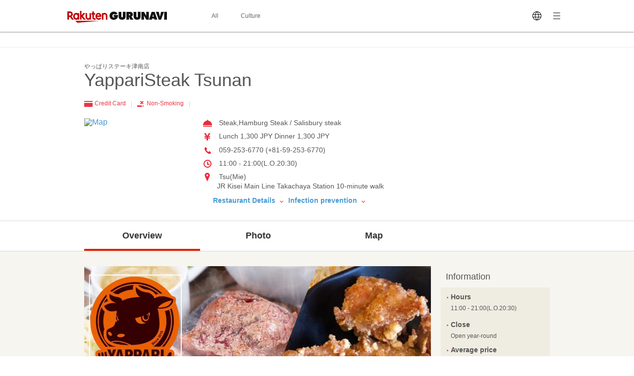

--- FILE ---
content_type: application/javascript
request_url: https://gurunavi.com/js/holidays.js?rev=1505071224
body_size: 22393
content:
var DateHelper = {

    // $.datepickerの休日設定
    // beforeShowDayオプションでDateしかとれないっぽいので
    // keyをdateにした
    holidays: {
        '2014/01/01': '2014/01/01',
        '2014/01/13': '2014/01/13',
        '2014/02/11': '2014/02/11',
        '2014/03/21': '2014/03/21',
        '2014/04/29': '2014/04/29',
        '2014/05/03': '2014/05/03',
        '2014/05/04': '2014/05/04',
        '2014/05/05': '2014/05/05',
        '2014/05/06': '2014/05/06',
        '2014/07/21': '2014/07/21',
        '2014/09/15': '2014/09/15',
        '2014/09/23': '2014/09/23',
        '2014/10/13': '2014/10/13',
        '2014/11/03': '2014/11/03',
        '2014/11/23': '2014/11/23',
        '2014/11/24': '2014/11/24',
        '2014/12/23': '2014/12/23',
        '2015/01/01': '2015/01/01',
        '2015/01/12': '2015/01/12',
        '2015/02/11': '2015/02/11',
        '2015/03/21': '2015/03/21',
        '2015/04/29': '2015/04/29',
        '2015/05/03': '2015/05/03',
        '2015/05/04': '2015/05/04',
        '2015/05/05': '2015/05/05',
        '2015/05/06': '2015/05/06',
        '2015/07/20': '2015/07/20',
        '2015/09/21': '2015/09/21',
        '2015/09/22': '2015/09/22',
        '2015/09/23': '2015/09/23',
        '2015/10/12': '2015/10/12',
        '2015/11/03': '2015/11/03',
        '2015/11/23': '2015/11/23',
        '2015/12/23': '2015/12/23',
        '2016/01/01': '2016/01/01',
        '2016/01/11': '2016/01/11',
        '2016/02/11': '2016/02/11',
        '2016/03/20': '2016/03/20',
        '2016/03/21': '2016/03/21',
        '2016/04/29': '2016/04/29',
        '2016/05/03': '2016/05/03',
        '2016/05/04': '2016/05/04',
        '2016/05/05': '2016/05/05',
        '2016/07/18': '2016/07/18',
        '2016/09/19': '2016/09/19',
        '2016/09/22': '2016/09/22',
        '2016/10/10': '2016/10/10',
        '2016/11/03': '2016/11/03',
        '2016/11/23': '2016/11/23',
        '2016/12/23': '2016/12/23',
        '2017/01/01': '2017/01/01',
        '2017/01/02': '2017/01/02',
        '2017/01/09': '2017/01/09',
        '2017/02/11': '2017/02/11',
        '2017/03/20': '2017/03/20',
        '2017/04/29': '2017/04/29',
        '2017/05/03': '2017/05/03',
        '2017/05/04': '2017/05/04',
        '2017/05/05': '2017/05/05',
        '2017/07/17': '2017/07/17',
        '2017/09/18': '2017/09/18',
        '2017/09/23': '2017/09/23',
        '2017/10/09': '2017/10/09',
        '2017/11/03': '2017/11/03',
        '2017/11/23': '2017/11/23',
        '2017/12/23': '2017/12/23',
        '2018/01/01': '2018/01/01',
        '2018/01/08': '2018/01/08',
        '2018/02/11': '2018/02/11',
        '2018/02/12': '2018/02/12',
        '2018/03/21': '2018/03/21',
        '2018/04/29': '2018/04/29',
        '2018/04/30': '2018/04/30',
        '2018/05/03': '2018/05/03',
        '2018/05/04': '2018/05/04',
        '2018/05/05': '2018/05/05',
        '2018/07/16': '2018/07/16',
        '2018/09/17': '2018/09/17',
        '2018/09/23': '2018/09/23',
        '2018/09/24': '2018/09/24',
        '2018/10/08': '2018/10/08',
        '2018/11/03': '2018/11/03',
        '2018/11/23': '2018/11/23',
        '2018/12/23': '2018/12/23',
        '2018/12/24': '2018/12/24',
        '2019/01/01': '2019/01/01',
        '2019/01/14': '2019/01/14',
        '2019/02/11': '2019/02/11',
        '2019/03/21': '2019/03/21',
        '2019/04/29': '2019/04/29',
        '2019/05/03': '2019/05/03',
        '2019/05/04': '2019/05/04',
        '2019/05/05': '2019/05/05',
        '2019/05/06': '2019/05/06',
        '2019/07/15': '2019/07/15',
        '2019/09/16': '2019/09/16',
        '2019/09/23': '2019/09/23',
        '2019/10/14': '2019/10/14',
        '2019/11/03': '2019/11/03',
        '2019/11/04': '2019/11/04',
        '2019/11/23': '2019/11/23',
        '2019/12/23': '2019/12/23',
        '2020/01/01': '2020/01/01',
        '2020/01/13': '2020/01/13',
        '2020/02/11': '2020/02/11',
        '2020/03/20': '2020/03/20',
        '2020/04/29': '2020/04/29',
        '2020/05/03': '2020/05/03',
        '2020/05/04': '2020/05/04',
        '2020/05/05': '2020/05/05',
        '2020/05/06': '2020/05/06',
        '2020/07/20': '2020/07/20',
        '2020/09/21': '2020/09/21',
        '2020/09/22': '2020/09/22',
        '2020/10/12': '2020/10/12',
        '2020/11/03': '2020/11/03',
        '2020/11/23': '2020/11/23',
        '2020/12/23': '2020/12/23',
        '2021/01/01': '2021/01/01',
        '2021/01/11': '2021/01/11',
        '2021/02/11': '2021/02/11',
        '2021/03/20': '2021/03/20',
        '2021/04/29': '2021/04/29',
        '2021/05/03': '2021/05/03',
        '2021/05/04': '2021/05/04',
        '2021/05/05': '2021/05/05',
        '2021/07/19': '2021/07/19',
        '2021/09/20': '2021/09/20',
        '2021/09/23': '2021/09/23',
        '2021/10/11': '2021/10/11',
        '2021/11/03': '2021/11/03',
        '2021/11/23': '2021/11/23',
        '2021/12/23': '2021/12/23',
        '2022/01/01': '2022/01/01',
        '2022/01/10': '2022/01/10',
        '2022/02/11': '2022/02/11',
        '2022/03/21': '2022/03/21',
        '2022/04/29': '2022/04/29',
        '2022/05/03': '2022/05/03',
        '2022/05/04': '2022/05/04',
        '2022/05/05': '2022/05/05',
        '2022/07/18': '2022/07/18',
        '2022/09/19': '2022/09/19',
        '2022/09/23': '2022/09/23',
        '2022/10/10': '2022/10/10',
        '2022/11/03': '2022/11/03',
        '2022/11/23': '2022/11/23',
        '2022/12/23': '2022/12/23',
        '2023/01/01': '2023/01/01',
        '2023/01/02': '2023/01/02',
        '2023/01/09': '2023/01/09',
        '2023/02/11': '2023/02/11',
        '2023/03/21': '2023/03/21',
        '2023/04/29': '2023/04/29',
        '2023/05/03': '2023/05/03',
        '2023/05/04': '2023/05/04',
        '2023/05/05': '2023/05/05',
        '2023/07/17': '2023/07/17',
        '2023/09/18': '2023/09/18',
        '2023/09/23': '2023/09/23',
        '2023/10/09': '2023/10/09',
        '2023/11/03': '2023/11/03',
        '2023/11/23': '2023/11/23',
        '2023/12/23': '2023/12/23',
        '2024/01/01': '2024/01/01',
        '2024/01/08': '2024/01/08',
        '2024/02/11': '2024/02/11',
        '2024/02/12': '2024/02/12',
        '2024/03/20': '2024/03/20',
        '2024/04/29': '2024/04/29',
        '2024/05/03': '2024/05/03',
        '2024/05/04': '2024/05/04',
        '2024/05/05': '2024/05/05',
        '2024/05/06': '2024/05/06',
        '2024/07/15': '2024/07/15',
        '2024/09/16': '2024/09/16',
        '2024/09/22': '2024/09/22',
        '2024/09/23': '2024/09/23',
        '2024/10/14': '2024/10/14',
        '2024/11/03': '2024/11/03',
        '2024/11/04': '2024/11/04',
        '2024/11/23': '2024/11/23',
        '2024/12/23': '2024/12/23',
        '2025/01/01': '2025/01/01',
        '2025/01/13': '2025/01/13',
        '2025/02/11': '2025/02/11',
        '2025/03/20': '2025/03/20',
        '2025/04/29': '2025/04/29',
        '2025/05/03': '2025/05/03',
        '2025/05/04': '2025/05/04',
        '2025/05/05': '2025/05/05',
        '2025/05/06': '2025/05/06',
        '2025/07/21': '2025/07/21',
        '2025/09/15': '2025/09/15',
        '2025/09/23': '2025/09/23',
        '2025/10/13': '2025/10/13',
        '2025/11/03': '2025/11/03',
        '2025/11/23': '2025/11/23',
        '2025/11/24': '2025/11/24',
        '2025/12/23': '2025/12/23',
        '2026/01/01': '2026/01/01',
        '2026/01/12': '2026/01/12',
        '2026/02/11': '2026/02/11',
        '2026/03/20': '2026/03/20',
        '2026/04/29': '2026/04/29',
        '2026/05/03': '2026/05/03',
        '2026/05/04': '2026/05/04',
        '2026/05/05': '2026/05/05',
        '2026/05/06': '2026/05/06',
        '2026/07/20': '2026/07/20',
        '2026/09/21': '2026/09/21',
        '2026/09/22': '2026/09/22',
        '2026/09/23': '2026/09/23',
        '2026/10/12': '2026/10/12',
        '2026/11/03': '2026/11/03',
        '2026/11/23': '2026/11/23',
        '2026/12/23': '2026/12/23',
        '2027/01/01': '2027/01/01',
        '2027/01/11': '2027/01/11',
        '2027/02/11': '2027/02/11',
        '2027/03/21': '2027/03/21',
        '2027/03/22': '2027/03/22',
        '2027/04/29': '2027/04/29',
        '2027/05/03': '2027/05/03',
        '2027/05/04': '2027/05/04',
        '2027/05/05': '2027/05/05',
        '2027/07/19': '2027/07/19',
        '2027/09/20': '2027/09/20',
        '2027/09/23': '2027/09/23',
        '2027/10/11': '2027/10/11',
        '2027/11/03': '2027/11/03',
        '2027/11/23': '2027/11/23',
        '2027/12/23': '2027/12/23',
        '2028/01/01': '2028/01/01',
        '2028/01/10': '2028/01/10',
        '2028/02/11': '2028/02/11',
        '2028/03/20': '2028/03/20',
        '2028/04/29': '2028/04/29',
        '2028/05/03': '2028/05/03',
        '2028/05/04': '2028/05/04',
        '2028/05/05': '2028/05/05',
        '2028/07/17': '2028/07/17',
        '2028/09/18': '2028/09/18',
        '2028/09/22': '2028/09/22',
        '2028/10/09': '2028/10/09',
        '2028/11/03': '2028/11/03',
        '2028/11/23': '2028/11/23',
        '2028/12/23': '2028/12/23',
        '2029/01/01': '2029/01/01',
        '2029/01/08': '2029/01/08',
        '2029/02/11': '2029/02/11',
        '2029/02/12': '2029/02/12',
        '2029/03/20': '2029/03/20',
        '2029/04/29': '2029/04/29',
        '2029/04/30': '2029/04/30',
        '2029/05/03': '2029/05/03',
        '2029/05/04': '2029/05/04',
        '2029/05/05': '2029/05/05',
        '2029/07/16': '2029/07/16',
        '2029/09/17': '2029/09/17',
        '2029/09/23': '2029/09/23',
        '2029/09/24': '2029/09/24',
        '2029/10/08': '2029/10/08',
        '2029/11/03': '2029/11/03',
        '2029/11/23': '2029/11/23',
        '2029/12/23': '2029/12/23',
        '2029/12/24': '2029/12/24',
        '2030/01/01': '2030/01/01',
        '2030/01/14': '2030/01/14',
        '2030/02/11': '2030/02/11',
        '2030/03/20': '2030/03/20',
        '2030/04/29': '2030/04/29',
        '2030/05/03': '2030/05/03',
        '2030/05/04': '2030/05/04',
        '2030/05/05': '2030/05/05',
        '2030/05/06': '2030/05/06',
        '2030/07/15': '2030/07/15',
        '2030/09/16': '2030/09/16',
        '2030/09/23': '2030/09/23',
        '2030/10/14': '2030/10/14',
        '2030/11/03': '2030/11/03',
        '2030/11/04': '2030/11/04',
        '2030/11/23': '2030/11/23',
        '2030/12/23': '2030/12/23',
        '2031/01/01': '2031/01/01',
        '2031/01/13': '2031/01/13',
        '2031/02/11': '2031/02/11',
        '2031/03/21': '2031/03/21',
        '2031/04/29': '2031/04/29',
        '2031/05/03': '2031/05/03',
        '2031/05/04': '2031/05/04',
        '2031/05/05': '2031/05/05',
        '2031/05/06': '2031/05/06',
        '2031/07/21': '2031/07/21',
        '2031/09/15': '2031/09/15',
        '2031/09/23': '2031/09/23',
        '2031/10/13': '2031/10/13',
        '2031/11/03': '2031/11/03',
        '2031/11/23': '2031/11/23',
        '2031/11/24': '2031/11/24',
        '2031/12/23': '2031/12/23',
        '2032/01/01': '2032/01/01',
        '2032/01/12': '2032/01/12',
        '2032/02/11': '2032/02/11',
        '2032/03/20': '2032/03/20',
        '2032/04/29': '2032/04/29',
        '2032/05/03': '2032/05/03',
        '2032/05/04': '2032/05/04',
        '2032/05/05': '2032/05/05',
        '2032/07/19': '2032/07/19',
        '2032/09/20': '2032/09/20',
        '2032/09/21': '2032/09/21',
        '2032/09/22': '2032/09/22',
        '2032/10/11': '2032/10/11',
        '2032/11/03': '2032/11/03',
        '2032/11/23': '2032/11/23',
        '2032/12/23': '2032/12/23',
        '2033/01/01': '2033/01/01',
        '2033/01/10': '2033/01/10',
        '2033/02/11': '2033/02/11',
        '2033/03/20': '2033/03/20',
        '2033/03/21': '2033/03/21',
        '2033/04/29': '2033/04/29',
        '2033/05/03': '2033/05/03',
        '2033/05/04': '2033/05/04',
        '2033/05/05': '2033/05/05',
        '2033/07/18': '2033/07/18',
        '2033/09/19': '2033/09/19',
        '2033/09/23': '2033/09/23',
        '2033/10/10': '2033/10/10',
        '2033/11/03': '2033/11/03',
        '2033/11/23': '2033/11/23',
        '2033/12/23': '2033/12/23',
        '2034/01/01': '2034/01/01',
        '2034/01/02': '2034/01/02',
        '2034/01/09': '2034/01/09',
        '2034/02/11': '2034/02/11',
        '2034/03/20': '2034/03/20',
        '2034/04/29': '2034/04/29',
        '2034/05/03': '2034/05/03',
        '2034/05/04': '2034/05/04',
        '2034/05/05': '2034/05/05',
        '2034/07/17': '2034/07/17',
        '2034/09/18': '2034/09/18',
        '2034/09/23': '2034/09/23',
        '2034/10/09': '2034/10/09',
        '2034/11/03': '2034/11/03',
        '2034/11/23': '2034/11/23',
        '2034/12/23': '2034/12/23',
        '2035/01/01': '2035/01/01',
        '2035/01/08': '2035/01/08',
        '2035/02/11': '2035/02/11',
        '2035/02/12': '2035/02/12',
        '2035/03/21': '2035/03/21',
        '2035/04/29': '2035/04/29',
        '2035/04/30': '2035/04/30',
        '2035/05/03': '2035/05/03',
        '2035/05/04': '2035/05/04',
        '2035/05/05': '2035/05/05',
        '2035/07/16': '2035/07/16',
        '2035/09/17': '2035/09/17',
        '2035/09/23': '2035/09/23',
        '2035/09/24': '2035/09/24',
        '2035/10/08': '2035/10/08',
        '2035/11/03': '2035/11/03',
        '2035/11/23': '2035/11/23',
        '2035/12/23': '2035/12/23',
        '2035/12/24': '2035/12/24',
        '2036/01/01': '2036/01/01',
        '2036/01/14': '2036/01/14',
        '2036/02/11': '2036/02/11',
        '2036/03/20': '2036/03/20',
        '2036/04/29': '2036/04/29',
        '2036/05/03': '2036/05/03',
        '2036/05/04': '2036/05/04',
        '2036/05/05': '2036/05/05',
        '2036/05/06': '2036/05/06',
        '2036/07/21': '2036/07/21',
        '2036/09/15': '2036/09/15',
        '2036/09/22': '2036/09/22',
        '2036/10/13': '2036/10/13',
        '2036/11/03': '2036/11/03',
        '2036/11/23': '2036/11/23',
        '2036/11/24': '2036/11/24',
        '2036/12/23': '2036/12/23',
        '2037/01/01': '2037/01/01',
        '2037/01/12': '2037/01/12',
        '2037/02/11': '2037/02/11',
        '2037/03/20': '2037/03/20',
        '2037/04/29': '2037/04/29',
        '2037/05/03': '2037/05/03',
        '2037/05/04': '2037/05/04',
        '2037/05/05': '2037/05/05',
        '2037/05/06': '2037/05/06',
        '2037/07/20': '2037/07/20',
        '2037/09/21': '2037/09/21',
        '2037/09/22': '2037/09/22',
        '2037/09/23': '2037/09/23',
        '2037/10/12': '2037/10/12',
        '2037/11/03': '2037/11/03',
        '2037/11/23': '2037/11/23',
        '2037/12/23': '2037/12/23',
        '2038/01/01': '2038/01/01',
        '2038/01/11': '2038/01/11',
        '2038/02/11': '2038/02/11',
        '2038/03/20': '2038/03/20',
        '2038/04/29': '2038/04/29',
        '2038/05/03': '2038/05/03',
        '2038/05/04': '2038/05/04',
        '2038/05/05': '2038/05/05',
        '2038/07/19': '2038/07/19',
        '2038/09/20': '2038/09/20',
        '2038/09/23': '2038/09/23',
        '2038/10/11': '2038/10/11',
        '2038/11/03': '2038/11/03',
        '2038/11/23': '2038/11/23',
        '2038/12/23': '2038/12/23',
        '2039/01/01': '2039/01/01',
        '2039/01/10': '2039/01/10',
        '2039/02/11': '2039/02/11',
        '2039/03/21': '2039/03/21',
        '2039/04/29': '2039/04/29',
        '2039/05/03': '2039/05/03',
        '2039/05/04': '2039/05/04',
        '2039/05/05': '2039/05/05',
        '2039/07/18': '2039/07/18',
        '2039/09/19': '2039/09/19',
        '2039/09/23': '2039/09/23',
        '2039/10/10': '2039/10/10',
        '2039/11/03': '2039/11/03',
        '2039/11/23': '2039/11/23',
        '2039/12/23': '2039/12/23',
        '2040/01/01': '2040/01/01',
        '2040/01/02': '2040/01/02',
        '2040/01/09': '2040/01/09',
        '2040/02/11': '2040/02/11',
        '2040/03/20': '2040/03/20',
        '2040/04/29': '2040/04/29',
        '2040/04/30': '2040/04/30',
        '2040/05/03': '2040/05/03',
        '2040/05/04': '2040/05/04',
        '2040/05/05': '2040/05/05',
        '2040/07/16': '2040/07/16',
        '2040/09/17': '2040/09/17',
        '2040/09/22': '2040/09/22',
        '2040/10/08': '2040/10/08',
        '2040/11/03': '2040/11/03',
        '2040/11/23': '2040/11/23',
        '2040/12/23': '2040/12/23',
        '2040/12/24': '2040/12/24',
        '2041/01/01': '2041/01/01',
        '2041/01/14': '2041/01/14',
        '2041/02/11': '2041/02/11',
        '2041/03/20': '2041/03/20',
        '2041/04/29': '2041/04/29',
        '2041/05/03': '2041/05/03',
        '2041/05/04': '2041/05/04',
        '2041/05/05': '2041/05/05',
        '2041/05/06': '2041/05/06',
        '2041/07/15': '2041/07/15',
        '2041/09/16': '2041/09/16',
        '2041/09/23': '2041/09/23',
        '2041/10/14': '2041/10/14',
        '2041/11/03': '2041/11/03',
        '2041/11/04': '2041/11/04',
        '2041/11/23': '2041/11/23',
        '2041/12/23': '2041/12/23',
        '2042/01/01': '2042/01/01',
        '2042/01/13': '2042/01/13',
        '2042/02/11': '2042/02/11',
        '2042/03/20': '2042/03/20',
        '2042/04/29': '2042/04/29',
        '2042/05/03': '2042/05/03',
        '2042/05/04': '2042/05/04',
        '2042/05/05': '2042/05/05',
        '2042/05/06': '2042/05/06',
        '2042/07/21': '2042/07/21',
        '2042/09/15': '2042/09/15',
        '2042/09/23': '2042/09/23',
        '2042/10/13': '2042/10/13',
        '2042/11/03': '2042/11/03',
        '2042/11/23': '2042/11/23',
        '2042/11/24': '2042/11/24',
        '2042/12/23': '2042/12/23',
        '2043/01/01': '2043/01/01',
        '2043/01/12': '2043/01/12',
        '2043/02/11': '2043/02/11',
        '2043/03/21': '2043/03/21',
        '2043/04/29': '2043/04/29',
        '2043/05/03': '2043/05/03',
        '2043/05/04': '2043/05/04',
        '2043/05/05': '2043/05/05',
        '2043/05/06': '2043/05/06',
        '2043/07/20': '2043/07/20',
        '2043/09/21': '2043/09/21',
        '2043/09/22': '2043/09/22',
        '2043/09/23': '2043/09/23',
        '2043/10/12': '2043/10/12',
        '2043/11/03': '2043/11/03',
        '2043/11/23': '2043/11/23',
        '2043/12/23': '2043/12/23',
        '2044/01/01': '2044/01/01',
        '2044/01/11': '2044/01/11',
        '2044/02/11': '2044/02/11',
        '2044/03/20': '2044/03/20',
        '2044/03/21': '2044/03/21',
        '2044/04/29': '2044/04/29',
        '2044/05/03': '2044/05/03',
        '2044/05/04': '2044/05/04',
        '2044/05/05': '2044/05/05',
        '2044/07/18': '2044/07/18',
        '2044/09/19': '2044/09/19',
        '2044/09/22': '2044/09/22',
        '2044/10/10': '2044/10/10',
        '2044/11/03': '2044/11/03',
        '2044/11/23': '2044/11/23',
        '2044/12/23': '2044/12/23',
        '2045/01/01': '2045/01/01',
        '2045/01/02': '2045/01/02',
        '2045/01/09': '2045/01/09',
        '2045/02/11': '2045/02/11',
        '2045/03/20': '2045/03/20',
        '2045/04/29': '2045/04/29',
        '2045/05/03': '2045/05/03',
        '2045/05/04': '2045/05/04',
        '2045/05/05': '2045/05/05',
        '2045/07/17': '2045/07/17',
        '2045/09/18': '2045/09/18',
        '2045/09/22': '2045/09/22',
        '2045/10/09': '2045/10/09',
        '2045/11/03': '2045/11/03',
        '2045/11/23': '2045/11/23',
        '2045/12/23': '2045/12/23',
        '2046/01/01': '2046/01/01',
        '2046/01/08': '2046/01/08',
        '2046/02/11': '2046/02/11',
        '2046/02/12': '2046/02/12',
        '2046/03/20': '2046/03/20',
        '2046/04/29': '2046/04/29',
        '2046/04/30': '2046/04/30',
        '2046/05/03': '2046/05/03',
        '2046/05/04': '2046/05/04',
        '2046/05/05': '2046/05/05',
        '2046/07/16': '2046/07/16',
        '2046/09/17': '2046/09/17',
        '2046/09/23': '2046/09/23',
        '2046/09/24': '2046/09/24',
        '2046/10/08': '2046/10/08',
        '2046/11/03': '2046/11/03',
        '2046/11/23': '2046/11/23',
        '2046/12/23': '2046/12/23',
        '2046/12/24': '2046/12/24',
        '2047/01/01': '2047/01/01',
        '2047/01/14': '2047/01/14',
        '2047/02/11': '2047/02/11',
        '2047/03/21': '2047/03/21',
        '2047/04/29': '2047/04/29',
        '2047/05/03': '2047/05/03',
        '2047/05/04': '2047/05/04',
        '2047/05/05': '2047/05/05',
        '2047/05/06': '2047/05/06',
        '2047/07/15': '2047/07/15',
        '2047/09/16': '2047/09/16',
        '2047/09/23': '2047/09/23',
        '2047/10/14': '2047/10/14',
        '2047/11/03': '2047/11/03',
        '2047/11/04': '2047/11/04',
        '2047/11/23': '2047/11/23',
        '2047/12/23': '2047/12/23',
        '2048/01/01': '2048/01/01',
        '2048/01/13': '2048/01/13',
        '2048/02/11': '2048/02/11',
        '2048/03/20': '2048/03/20',
        '2048/04/29': '2048/04/29',
        '2048/05/03': '2048/05/03',
        '2048/05/04': '2048/05/04',
        '2048/05/05': '2048/05/05',
        '2048/05/06': '2048/05/06',
        '2048/07/20': '2048/07/20',
        '2048/09/21': '2048/09/21',
        '2048/09/22': '2048/09/22',
        '2048/10/12': '2048/10/12',
        '2048/11/03': '2048/11/03',
        '2048/11/23': '2048/11/23',
        '2048/12/23': '2048/12/23',
        '2049/01/01': '2049/01/01',
        '2049/01/11': '2049/01/11',
        '2049/02/11': '2049/02/11',
        '2049/03/20': '2049/03/20',
        '2049/04/29': '2049/04/29',
        '2049/05/03': '2049/05/03',
        '2049/05/04': '2049/05/04',
        '2049/05/05': '2049/05/05',
        '2049/07/19': '2049/07/19',
        '2049/09/20': '2049/09/20',
        '2049/09/21': '2049/09/21',
        '2049/09/22': '2049/09/22',
        '2049/10/11': '2049/10/11',
        '2049/11/03': '2049/11/03',
        '2049/11/23': '2049/11/23',
        '2049/12/23': '2049/12/23',
        '2050/01/01': '2050/01/01',
        '2050/01/10': '2050/01/10',
        '2050/02/11': '2050/02/11',
        '2050/03/20': '2050/03/20',
        '2050/03/21': '2050/03/21',
        '2050/04/29': '2050/04/29',
        '2050/05/03': '2050/05/03',
        '2050/05/04': '2050/05/04',
        '2050/05/05': '2050/05/05',
        '2050/07/18': '2050/07/18',
        '2050/09/19': '2050/09/19',
        '2050/09/23': '2050/09/23',
        '2050/10/10': '2050/10/10',
        '2050/11/03': '2050/11/03',
        '2050/11/23': '2050/11/23',
        '2050/12/23': '2050/12/23'
    }
}


--- FILE ---
content_type: application/javascript
request_url: https://gurunavi.com/js/lang2017stat-common-1.0.0.js?rev=1619423494
body_size: 2499
content:
!function(n){var o={};function i(t){if(o[t])return o[t].exports;var e=o[t]={i:t,l:!1,exports:{}};return n[t].call(e.exports,e,e.exports,i),e.l=!0,e.exports}i.m=n,i.c=o,i.d=function(t,e,n){i.o(t,e)||Object.defineProperty(t,e,{enumerable:!0,get:n})},i.r=function(t){"undefined"!=typeof Symbol&&Symbol.toStringTag&&Object.defineProperty(t,Symbol.toStringTag,{value:"Module"}),Object.defineProperty(t,"__esModule",{value:!0})},i.t=function(e,t){if(1&t&&(e=i(e)),8&t)return e;if(4&t&&"object"==typeof e&&e&&e.__esModule)return e;var n=Object.create(null);if(i.r(n),Object.defineProperty(n,"default",{enumerable:!0,value:e}),2&t&&"string"!=typeof e)for(var o in e)i.d(n,o,function(t){return e[t]}.bind(null,o));return n},i.n=function(t){var e=t&&t.__esModule?function(){return t.default}:function(){return t};return i.d(e,"a",e),e},i.o=function(t,e){return Object.prototype.hasOwnProperty.call(t,e)},i.p="",i(i.s=5)}({5:function(t,e,n){"use strict";var o={init:function(){this.event()},event:function(){var t=this;document.getElementById("js-lang2017stat-hamburger").onclick=function(){t.toggle()},document.getElementById("js-lang2017stat-menuClose").onclick=function(){t.toggle()},document.getElementById("js-lang2017stat-menuBg").onclick=function(){t.toggle()}},toggle:function(){var t=document.getElementById("js-lang2017stat-menu");-1===t.getAttribute("class").indexOf("is-show")?t.classList.add("is-show"):t.classList.remove("is-show")}},i={init:function(){this.event()},event:function(){var t=this;document.getElementById("js-lang2017stat-language").onchange=function(){t.main()}},main:function(){for(var t=document.getElementById("js-lang2017stat-language"),e=t.options[t.selectedIndex].value,n=t.options[t.selectedIndex].getAttribute("data-url"),o=document.location,i=o.pathname,a=0;a<t.options.length;){if(-1!==o.pathname.indexOf("/"+t.options[a].value+"/")){i=i.replace("/"+t.options[a].value,"");break}a++}e=null!==n?n:o.origin+"/"+e+i;location.href=e}},a={init:function(){this.main()},main:function(){for(var t=document.getElementById("js-lang2017stat-language"),e=(t.options[t.selectedIndex].value,document.location),n=(e.pathname,0);n<t.options.length;){if(-1!==e.pathname.indexOf("/"+t.options[n].value+"/")){t.options[n].selected=!0;break}n++}}};document.addEventListener("DOMContentLoaded",function(){document.getElementById("js-lang2017stat-menu")&&o.init(),document.getElementById("js-lang2017stat-language")&&i.init(),document.getElementById("js-lang2017stat-language")&&a.init()})}});

--- FILE ---
content_type: image/svg+xml
request_url: https://gurunavi.com/imgs/sanitary/coin_tray.svg
body_size: 910
content:
<svg height="90" viewBox="0 0 90 90" width="90" xmlns="http://www.w3.org/2000/svg"><circle cx="45" cy="45" fill="#fff" r="45"/><g fill="#6a6a6b"><path d="m4498.929 1541.5h-41.548a.964.964 0 0 0 -.961.961v22.517a.964.964 0 0 0 .961.961h41.548a.964.964 0 0 0 .961-.961v-22.517a.964.964 0 0 0 -.961-.961zm-20.774 20.565a8.345 8.345 0 1 1 8.345-8.345 8.344 8.344 0 0 1 -8.345 8.342z" transform="translate(-4433.156 -1508.717)"/><path d="m4613.93 1611.838v-2.488h-2.8v-1.85h2.8v-.782h-2.8v-1.846h2.395l-2.525-4.012h2.707l1.5 2.379 1.5-2.379h2.706l-2.523 4.012h2.394v1.846h-2.8v.782h2.8v1.846h-2.8v2.488z" transform="translate(-4570.198 -1561.351)"/><path d="m4433.694 1488.111v30.919h-55.608v-30.919zm0-3.176h-55.608a3.176 3.176 0 0 0 -3.176 3.176v30.919a3.176 3.176 0 0 0 3.176 3.176h55.608a3.176 3.176 0 0 0 3.176-3.176v-30.919a3.176 3.176 0 0 0 -3.176-3.176z" transform="translate(-4360.89 -1458.57)"/></g></svg>

--- FILE ---
content_type: image/svg+xml
request_url: https://gurunavi.com/imgs/sanitary/antiseptic_solution.svg
body_size: 712
content:
<svg height="90" viewBox="0 0 90 90" width="90" xmlns="http://www.w3.org/2000/svg"><circle cx="45" cy="45" fill="#fff" r="45"/><path d="m4746.2 1444.726v-3.838a1.518 1.518 0 0 0 -1.519-1.518h-1.881v-4.37h2.372v-5.228h2.068v-3.457h-20.729a6.569 6.569 0 0 0 -4.258 1.621l-2.6 2.273 2.274 2.6 2.6-2.273a3.107 3.107 0 0 1 2.016-.767h8.905v5.231h2.372v4.367h-1.881a1.517 1.517 0 0 0 -1.517 1.518v3.84a8.8 8.8 0 0 0 -8.157 8.778v21.847c0 .148.008.294.021.439v1.861a2.38 2.38 0 0 0 2.38 2.38h23.4a2.381 2.381 0 0 0 2.38-2.38v-24.062a8.89 8.89 0 0 0 -8.246-8.862zm-16.523 31.919v-23.053a5.509 5.509 0 0 1 5.5-5.5h10.377a5.509 5.509 0 0 1 5.5 5.5v23.053z" fill="#6a6a6b" transform="translate(-4693.492 -1408.318)"/></svg>

--- FILE ---
content_type: text/javascript
request_url: https://b.gnavi.co.jp/no_cookie/b_view_js.php?loc=1000220&w=1
body_size: 332
content:
document.write('<a href="http://b.gnavi.co.jp/no_cookie/b_link.php?loc=1000220&bid=100001251&s=1&link_url=http%3A%2F%2Fpp.gnavi.co.jp%2Fmlcnt%2F%3Fid%3D375820%26sc_cid%3Dforeign_banner_100001251&c=17690334260098" target="_blank"><img src="https://c-www.gnst.jp/b/2021/04/livejapan_baner_en.jpg?c=17690334260098" border="0" /></a>');